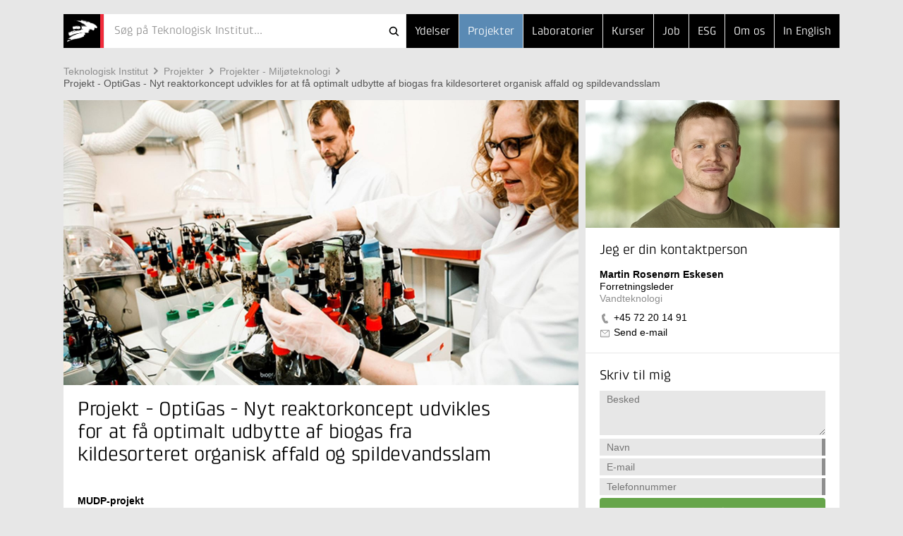

--- FILE ---
content_type: text/html; Charset=ISO-8859-1
request_url: https://www.teknologisk.dk/projekter/projekt-optigas-nyt-reaktorkoncept-udvikles-for-at-faa-optimalt-udbytte-af-biogas-fra-kildesorteret-organisk-affald-og-spildevandsslam/36948
body_size: 6631
content:
<!doctype html>
<!--[if lt IE 7]><html class="no-js lt-ie9 lt-ie8 lt-ie7" lang="> <![endif]-->
<!--[if IE 7]><html class="no-js lt-ie9 lt-ie8" lang="> <![endif]-->
<!--[if IE 8]><html class="no-js lt-ie9" lang="> <![endif]-->
<!--[if gt IE 8]><html class="no-js" lang="><![endif]--><head>
<script id="CookieConsent" type="text/javascript" data-culture="da" src="//policy.app.cookieinformation.com/uc.js" data-gcm-version="2.0"></script>
<script>window.addEventListener('CookieInformationConsentGiven', function(event) {if (CookieInformation.getConsentGivenFor('cookie_cat_marketing')) {(function(w,d,s,l,i){w[l]=w[l]||[];w[l].push({'gtm.start':new Date().getTime(),event:'gtm.js'});var f=d.getElementsByTagName(s)[0],j=d.createElement(s),dl=l!='dataLayer'?'&l='+l:'';j.async=true;j.src='//www.googletagmanager.com/gtm.js?id='+i+dl;f.parentNode.insertBefore(j,f);})(window,document,'script','dataLayer','GTM-5KRBKZQ9')}});</script><meta http-equiv="X-UA-Compatible" content="IE=edge,chrome=1"/>
<meta name="viewport" content="width=device-width, initial-scale=1"/>
<link rel="apple-touch-icon" sizes="114x114" href="/_/images/131/logos/touch-icon-114x114.png"/>
<link rel="apple-touch-icon" sizes="72x72" href="/_/images/131/logos/touch-icon-72x72.png"/>
<link rel="apple-touch-icon" href="/_/images/131/logos/touch-icon-iphone.png"/>
<link rel="shortcut icon" type="image/x-icon" href="/_/images/131/logos/favicon.ico"/>
<title>Projekt - OptiGas - Nyt reaktorkoncept udvikles for at få optimalt udbytte af biogas fra kildesorteret organisk affald og spildevandsslam - Teknologisk Institut</title>
<meta http-equiv="Content-Type" content="text/html; charset=ISO-8859-1" />
<meta http-equiv="Content-Style-Type" content="text/css" />
<meta name="Title" content="Projekt - OptiGas - Nyt reaktorkoncept udvikles for at få optimalt udbytte af biogas fra kildesorteret organisk affald og spildevandsslam" />
<meta name="Date" content="2025-12-15" />
<meta name="Description" content="OptiGas &#8211; Reaktorkoncept til optimal udnyttelse af biopulp til biogas" />
<meta name="Keywords" content="biogas, Spildevand, slam, reaktor, spildevandsslam, biopulp, kildesorteret organisk affald, reaktorkoncept" />
<meta http-equiv="Content-Language" content="da" />
<meta property="og:url" content="https://www.teknologisk.dk/projekter/projekt-optigas-nyt-reaktorkoncept-udvikles-for-at-faa-optimalt-udbytte-af-biogas-fra-kildesorteret-organisk-affald-og-spildevandsslam/36948" />
<meta property="og:type" content="article" />
<meta property="og:title" content="Projekt - OptiGas - Nyt reaktorkoncept udvikles for at få optimalt udbytte af biogas fra kildesorteret organisk affald og spildevandsslam" />
<meta property="og:description" content="OptiGas &#8211; Reaktorkoncept til optimal udnyttelse af biopulp til biogas" />
<meta property="og:image" content="https://www.teknologisk.dk/_/media/68193" />
<link rel="canonical" href="https://www.teknologisk.dk/projekter/projekt-optigas-nyt-reaktorkoncept-udvikles-for-at-faa-optimalt-udbytte-af-biogas-fra-kildesorteret-organisk-affald-og-spildevandsslam/36948" />
<link rel="alternate" type="application/rss+xml" href="https://www.teknologisk.dk/rss.xml" title="Nyheder fra Teknologisk Institut" />
<link rel="stylesheet" type="text/css" href="/_/css/responsive/normalize.min.css" />
<link rel="stylesheet" type="text/css" href="/_/css/responsive/main.css?011" />
<link rel="stylesheet" type="text/css" href="/_/css/responsive/main_adds.css?007" />
<!--[if IE 8]><link rel="stylesheet" type="text/css" href="/_/css/responsive/ie8.css" /><![endif]-->	
<link rel="stylesheet" type="text/css" href="https://www.teknologisk.dk/projekter/style.css?build=34" />
<script src="//ajax.googleapis.com/ajax/libs/jquery/1.11.0/jquery.min.js"></script>
<script src="https://www.teknologisk.dk/e3.common.responsive.js"></script>
<script src="/_/js/responsive/vendor/jquery.ba-throttle-debounce.min.js"></script>
<script src="/_/js/responsive/vendor/jquery.touchwipe.min.js"></script>
<script src="/_/js/responsive/vendor/modernizr-2.8.3-respond-1.4.2.min.js"></script>
<script src="/_/js/responsive/main-ti.js?011"></script>
<script src="/_/js/responsive/main.js?v009"></script>
<script src="/_/js/responsive/main-min.js?v010"></script>
<script>var debugMode=0; var objectinfo = {objectid:36948,objectversion:1,objectpage:1,typeid:017,siteid:131,subsiteid:5,languageid:1,shortname:'Projekt - OptiGas - Nyt reaktorkoncept udvikles for at få optimalt udbytte af biogas fra kildesorteret organisk affald og spildevandsslam'};</script>
<script>document.trck.init();</script>
</head>
<body class="hide-bottom-warning default subsite5"><div class="header"><div class="container"><header><a href="https://www.teknologisk.dk/"><h2 id="iheader">Projekt - OptiGas - Nyt reaktorkoncept udvikles for at få optimalt udbytte af biogas fra kildesorteret organisk affald og spildevandsslam</h2></a><button class="menutoggle"><span class="bar"></span><span class="bar"></span><span class="bar"></span></button><nav><ul style="z-index:102;"><li><a href="https://www.teknologisk.dk/ydelser/">Ydelser</a></li><li class=" selected"><a href="https://www.teknologisk.dk/projekter/">Projekter</a></li><li><a href="https://www.teknologisk.dk/laboratorier/">Laboratorier</a></li><li><a href="https://www.teknologisk.dk/kurser/">Kurser</a></li><li class="md-dropdown"><a>...</a><ul><li><a href="/job">Job</a></li><li class="esg"><a href="/esg">ESG</a></li><li><a href="https://www.teknologisk.dk/om">Om os</a></li><li><a href="https://www.dti.dk/">In English</a></li></ul></li></ul></nav><div><form class="search-bar" id="cms.searchform" method="get" action="https://teknologisk.dk/"><input type="hidden" name="cms.cmd" value="query" /><input type="hidden" name="cms.key" /><input type="hidden" name="cms.searchtype" value="responsive" /><button  type="submit">Søg</button><button id="searchclosebutton" onclick="resetSearch()" type="reset">Cancel</button><div class="spinner-container"><div class="spinner small"></div></div><div id="searcharea" onclick="cmstrapFocus()"><div id="searchicons"><img id="searchanimation" style="display:none;height:0px;width:0px;overflow:hidden" src="/_/images/gui/icon.search.animation.gif" alt="teknologiskinstitut" /></div><input id="searchfield" value="" name="cms.query" type="text"  placeholder="Søg på Teknologisk Institut..."  autocomplete="off" onkeypress="return trapEnter()"/></div></form><script type="text/javascript">$(function () {initSearch('https://www.teknologisk.dk//','/_/ws/CMSService.ashx',3,131,null,'tek',1,'Søg på Teknologisk Institut...')});
</script></div></header></div></div><div class="container search-result">
	<div id="resultPane" class="bg-white">
		<div id="resultPaneInner" class="row">
			<div id="queryTags" class="sm-col2 md-col5 md-col-push-right lg-col4 lg-col-push-right"></div>
			<div id="queryResults" class="sm-col2 md-col7 lg-col8"></div>
		</div>
	</div>
</div><div class="container"><div class="row"><div class="sm-col2 md-col12 lg-col12"><a class="support-toggle foldout-toggle xsm-col-only sm-col-only" data-foldout-selector="#mobile-contact-foldout">Kontakt</a><ol class="breadcrumb clearfix"><li><a href="https://www.teknologisk.dk/">Teknologisk&#160;Institut</a></li><li><a href="https://www.teknologisk.dk/projekter/">Projekter</a></li><li><a href="https://www.teknologisk.dk/projekter/projekter-miljoeteknologi/25233">Projekter&#160;-&#160;Miljøteknologi</a></li><li><a href="https://www.teknologisk.dk/projekter/projekt-optigas-nyt-reaktorkoncept-udvikles-for-at-faa-optimalt-udbytte-af-biogas-fra-kildesorteret-organisk-affald-og-spildevandsslam/36948" class="selected">Projekt&#160;-&#160;OptiGas&#160;-&#160;Nyt&#160;reaktorkoncept&#160;udvikles&#160;for&#160;at&#160;få&#160;optimalt&#160;udbytte&#160;af&#160;biogas&#160;fra&#160;kildesorteret&#160;organisk&#160;affald&#160;og&#160;spildevandsslam</a></li></ol></div></div><div class="row"><div class="sm-col2 md-col12 lg-col12 xsm-col-only sm-col-only"><script type="text/javascript">window.dataLayer = window.dataLayer || [];window.dataLayer.push({ auth: null });window.dataLayer.push({event: 'center_identified',center: 'Vandteknologi',center_id: 'c024',});</script><div id="mobile-contact-foldout" class="foldout article"><div class="foldout-animate-height"><div><div><img class="img lazy-img"  data-src="/_/cms.net/helpers/getmedia.ashx?src=employee&r=portrait&q=100&w=360&h=181&employeeid=MRE" alt="Martin Rosenørn Eskesen" /></div></div><div class="bg-white item"><div class="padding"><h4>Jeg er din kontaktperson</h4><ul class="vcard"><li class="fn">Martin Rosenørn Eskesen</li><li class="title">Forretningsleder</li><li class="org organization-unit">Vandteknologi</li><li class="type-tel"><a href="tel://+45&#160;72&#160;20&#160;14&#160;91" class="tel">+45&#160;72&#160;20&#160;14&#160;91</a></li><li class="type-email"><a href="#" class="track-email-sidebar" data-mlink="le/ltjhpmpolfuAfsn">Send e-mail</a></li></ul></div></div><div class="bg-white item padding message"><h4>Skriv til mig</h4><script type="text/javascript">var cfHandlertoppane=new contactFormHandler('6947','toppane','Martin Rosenørn Eskesen','da',{ga:{goal:'contact',parameters:'form MRE'}});</script><form id="toppane"><textarea name="mailbody"  placeholder="Besked"></textarea><input autocomplete="off" name="name"  class="validate name required" data-oneofgroup-sel="" type="input" placeholder="Navn" data-validation=/^.{2,255}$/ data-error-sel=".error-message.name"/><div class="error-message name">Indtast venligst et validt navn</div><input autocomplete="off" name="email"  class="validate email required" data-oneofgroup-sel="emailorphone" type="email" placeholder="E-mail" data-validation=/^([\w-\.]+)@((\[[0-9]{1,3}\.[0-9]{1,3}\.[0-9]{1,3}\.)|(([\w-]+\.)+))([a-zA-Z]{2,4}|[0-9]{1,3})(\]?)$/ data-error-sel=".error-message.email"/><div class="error-message email">E-mailadressen er ikke korrekt udfyldt.</div><input autocomplete="off" name="phone"  class="validate phone required" data-oneofgroup-sel="emailorphone" type="input" placeholder="Telefonnummer" data-validation=/^.{2,255}$/ data-error-sel=".error-message.phone"/><div class="error-message phone">Eller dit telefonnummer</div><button data="toppane" class="btn btn-green send-form track-contact-sidebar">Send</button></form><div class="sending"><h5>Sender besked</h5></div><div class="done"><h5>Tak for din besked</h5></div><div class="error"><h5>Vi beklager</h5><p>På grund af en teknisk fejl kan din henvendelse desværre ikke modtages i øjeblikket. Du er velkommen til at skrive en mail til <a href="#" class="track-email-sidebar" data-mlink="le/ltjhpmpolfuAfsn">Send e-mail</a> eller ringe til +45&#160;72&#160;20&#160;14&#160;91.</p></div></div></div></div></div></div></div></div></div><div class="container article"><div class="row"><div class="sm-col2 md-col7 lg-col8"><article class="main clearfix"><header class="articleTop"><div id="posterimage"><img src="/_/media/68193&amp;w=1460&amp;h=808&amp;r=cover&_filename=68193_Nomigas.jpg" alt="Nomigas" /></div><div class="tools"></div><h1>Projekt - OptiGas - Nyt reaktorkoncept udvikles for at få optimalt udbytte af biogas fra kildesorteret organisk affald og spildevandsslam</h1></header><section class="padding"><div><p><strong>MUDP-projekt</strong></p><p><em>Projektstart januar 2015. Forventet afslutning september 2017.</em></p><p>Der er stor opmærksomhed omkring bedre udnyttelse af ressourcer, både i Danmark og internationalt. Opmærksomheden retter sig specielt mod målsætninger om øget genanvendelse af affald, mindre forbrænding og øget genanvendelse af ressourcer. For at implementere en større andel af det kildesorterede organiske affald i slambaserede biogasanlæg designes et nyt reaktorkoncept - OptiGas. Målet er at opnå en bedre ressourceudnyttelse af biopulp og samtidig producere grøn energi.</p><p><strong>Design af nyt reaktorkoncept</strong></p><p>Reaktorkonceptet OptiGas vil blive udviklet og optimeret, således at de langsomt voksende metanogene mikroorganismer får optimale vækstbetingelser. OptiGas-konceptet vil tillade såvel separat udrådning som samudrådning med spildevandsslam. Desuden udformes konceptet som et kompakt add-on-system, som nemt kan tilkobles eksisterende rådnetanke på renseanlæg, men som også kan drives særskilt. Der forventes stor efterspørgsel på kompakte anlæg i nær fremtid, hvorfor det koncept, der forventes udviklet, vurderes at have et stort forretningspotentiale.</p><p>Teknologisk Institut vil i projektet stå for:</p><ul><li>Procesoptimeringsforsøg i laboratoriemålestok for separat- og samudrådning</li><li>Karakterisering og kvalitet af pulpen før/efter udrådning</li><li>Karakterisering af bakteriesammensætning i reaktorerne med avancerede molekylærbiologiske metoder</li></ul><p><strong>Deltagere</strong></p><ul><li>Teknologisk Institut</li><li><a class="bodyLink" href="http://bio-aqua.dk/" title="Bio-Aqua" onclick="window.open(this.href); return false;" onkeypress="window.open(this.href); return false;">BIO-AQUA A/S</a></li><li><a class="bodyLink" href="http://www.komtek.dk/forside/" title="Komtek A/S" onclick="window.open(this.href); return false;" onkeypress="window.open(this.href); return false;">KomTek A/S</a></li><li><a class="bodyLink" href="http://www.biofos.dk/" title="Biofos - Danmarks største spildevandsselskab" onclick="window.open(this.href); return false;" onkeypress="window.open(this.href); return false;">BIOFOS A/S</a></li></ul></div></section><section class="newsletterPlugin_wait"></section><section class="related read-more padding 1"><div><h2>Andre dokumenter</h2><ul class="list"><li><a href="javascript:openKey('1.594965')">Spildevand</a></li><li><a href="javascript:openKey('1.1481916')">PFAS i renseanlæg: Hvordan fordeles det - og kan vi styre det?</a></li><li><a href="javascript:openKey('1.1518530')">Biogas</a></li><li><a href="javascript:openKey('1.1553146')">Bionedbrydeligt flokkuleringsmiddel skal begrænse udledningen af uønsket kemi til marker og vandløb</a></li><li><a href="javascript:openKey('1.1553150')">Sporstofanalyse afslører, hvornår det er tid til bundtømning</a></li></ul></div></section><section class="related other-docs padding clearfix"><div class="subpane left"><h2>Læs mere</h2><ul class="list"><li><a href="https://www.teknologisk.dk/projekter/projekt-gasbooster-oeget-gasudbytte-gennem-effektiv-separation/36216">Projekt - Gasbooster - Øget gasudbytte gennem effektiv separation</a></li>
<li><a href="https://www.teknologisk.dk/projekter/projekt-nomigas/35452">Projekt - Nomigas</a></li>
</ul></div></section></article></div><aside class="sm-col2 md-col5 lg-col4 md-col-push-right lg-col-push-right md-col-only lg-col-only"><div class="sm-pinable "><script type="text/javascript">window.dataLayer = window.dataLayer || [];window.dataLayer.push({ auth: null });window.dataLayer.push({event: 'center_identified',center: 'Vandteknologi',center_id: 'c024',});</script><div class="bg-white item"><div><img class="img lazy-img"  data-src="/_/cms.net/helpers/getmedia.ashx?src=employee&r=portrait&q=100&w=360&h=181&employeeid=MRE" alt="Martin Rosenørn Eskesen" /></div><div class="padding"><h4>Jeg er din kontaktperson</h4><ul class="vcard"><li class="fn">Martin Rosenørn Eskesen</li><li class="title">Forretningsleder</li><li class="org organization-unit">Vandteknologi</li><li class="type-tel"><a href="tel://+45&#160;72&#160;20&#160;14&#160;91" class="tel track-phone-sidebar">+45&#160;72&#160;20&#160;14&#160;91</a></li><li class="type-email"><a href="#" class="track-email-sidebar" data-mlink="le/ltjhpmpolfuAfsn">Send e-mail</a></li></ul></div></div><div class="bg-white item padding message"><h4>Skriv til mig</h4><script type="text/javascript">var cfHandlerrightpane=new contactFormHandler('6947','rightpane','Martin Rosenørn Eskesen','da',{ga:{goal:'contact',parameters:'form MRE'}});</script><form id="rightpane"><textarea name="mailbody"  placeholder="Besked"></textarea><input autocomplete="off" name="name"  class="validate name required" data-oneofgroup-sel="" type="input" placeholder="Navn" data-validation=/^.{2,255}$/ data-error-sel=".error-message.name"/><div class="error-message name">Indtast venligst et validt navn</div><input autocomplete="off" name="email"  class="validate email required" data-oneofgroup-sel="emailorphone" type="email" placeholder="E-mail" data-validation=/^([\w-\.]+)@((\[[0-9]{1,3}\.[0-9]{1,3}\.[0-9]{1,3}\.)|(([\w-]+\.)+))([a-zA-Z]{2,4}|[0-9]{1,3})(\]?)$/ data-error-sel=".error-message.email"/><div class="error-message email">E-mailadressen er ikke korrekt udfyldt.</div><input autocomplete="off" name="phone"  class="validate phone required" data-oneofgroup-sel="emailorphone" type="input" placeholder="Telefonnummer" data-validation=/^.{2,255}$/ data-error-sel=".error-message.phone"/><div class="error-message phone">Eller dit telefonnummer</div><button data="rightpane" class="btn btn-green send-form track-contact-sidebar">Send</button></form><div class="sending"><h5>Sender besked</h5></div><div class="done"><h5>Tak for din besked</h5></div><div class="error"><h5>Vi beklager</h5><p>På grund af en teknisk fejl kan din henvendelse desværre ikke modtages i øjeblikket. Du er velkommen til at skrive en mail til <a href="#" class="track-email-sidebar" data-mlink="le/ltjhpmpolfuAfsn">Send e-mail</a> eller ringe til +45&#160;72&#160;20&#160;14&#160;91.</p></div></div></div></div></div></aside></div></div><footer class="container bg-lightest"><div class="bg-grey"><div class="row"><div class="sm-col2 md-col4 lg-col4"><h6>Teknologisk Institut</h6></div></div><div class="row"><div class="sm-col2 md-col8 lg-col8 nomargin-top"><div class="row"><div class="sm-col1 md-col6 lg-col3 vcard">
	<div class="padding address nopadding-right">
		<ul>
			<li class="type-org org">Taastrup</li>
			<div class="adr">
				<li class="type-street-address street-address">Gregersensvej 1</li>
				<li>
					<span class="type-postal-code postal-code">2630</span>
					<span class="type-locality locality">Taastrup</span>
				</li>
				<li class="type-tel tel">Telefon 72 20 20 00</li>
				<!--li class="type-fax fax">Telefax 72 20 20 19</li-->
				<li class="type-email">
					<a href="#" data-mlink="le/ltjhpmpolfuApgoj">Send e-mail</a>
				</li>
			</div>
		</ul>
	</div>
</div><div class="sm-col1 md-col6 lg-col3 vcard">
	<div class="padding address nopadding-right">
		<ul>
			<li class="type-org org">Aarhus</li>
			<div class="adr">
				<li class="type-street-address street-address">Kongsvang Allé 29</li>
				<li>
					<span class="type-postal-code postal-code">8000</span>
					<span class="type-locality locality">Aarhus C</span>
				</li>
				<li class="type-tel tel">Telefon 72 20 20 00</li>
				<li class="type-email">
					<a href="#" data-mlink="le/ltjhpmpolfuApgoj">Send e-mail</a>
				</li>
			</div>
		</ul>
	</div>
</div><div class="sm-col1 md-col6 lg-col3 vcard">
	<div class="padding address nopadding-right">
		<ul>
			<li class="type-org org">Odense</li>
			<div class="adr">
				<li class="type-street-address street-address">Forskerparken 10</li>
				<li>
					<span class="type-postal-code postal-code">5230</span>
					<span class="type-locality locality">Odense M</span>
				</li>
				<li class="type-tel tel">Telefon 72 20 20 00</li>
				<li class="type-email">
					<a href="#" data-mlink="le/ltjhpmpolfuApgoj">Send e-mail</a>
				</li>
			</div>
		</ul>
	</div>
</div><div class="sm-col1 md-col6 lg-col3 vcard">
	<div class="padding address nopadding-right">
		<ul>
			<li class="type-org org">Kursusadministration</li>
			<div class="adr">
				<li class="type-street-address street-address">Gregersensvej 8</li>
				<li>
					<span class="type-postal-code postal-code">2630</span>
					<span class="type-locality locality">Taastrup</span>
				</li>
				<li class="type-tel tel">Telefon 72 20 30 00</li>
				<li class="type-email">
					<a href="#" data-mlink="le/ltjhpmpolfuAsftsvl">Send e-mail</a>
				</li>
			</div>
		</ul>
	</div>
</div></div></div><div class="sm-col-break"></div><div class="sm-col1 md-col4 lg-col2"><div class="padding nopadding-right md-col-nopadding-bottom"><ul><li><a href="https://www.teknologisk.dk/vejviser">Vejviser</a></li><li><a href="https://www.teknologisk.dk/kontakt">Flere kontaktoplysninger</a></li><li><a href="https://www.teknologisk.dk/stamoplysninger">Stamoplysninger</a></li><li><a href="https://www.teknologisk.dk/medarbejdere">Søg medarbejdere</a></li><li><a target="_blank" href="https://whistleblowersoftware.com/secure/Teknologisk-Institut">Whistleblowerordning</a></li></ul></div></div><div class="sm-col1 md-col4 lg-col2"><div class="padding nopadding-right"><ul><li><a href="https://www.teknologisk.dk/hvem">Hvem er vi</a></li><li><a href="https://www.teknologisk.dk/organisation">Organisation</a></li><li><a href="https://www.teknologisk.dk/job">Job og Karriere</a></li><li><a href="https://www.teknologisk.dk/presse">Presse</a></li><li><a href="https://www.teknologisk.dk/privatliv">Persondatapolitik</a></li></ul></div></div></div></div></footer></body></html>

--- FILE ---
content_type: image/svg+xml
request_url: https://www.teknologisk.dk/_/css/img/icon-arrow-small-grey.svg
body_size: 339
content:
<?xml version="1.0" encoding="utf-8"?>
<!-- Generator: Adobe Illustrator 18.1.1, SVG Export Plug-In . SVG Version: 6.00 Build 0)  -->
<svg version="1.1" id="Lag_1" xmlns="http://www.w3.org/2000/svg" xmlns:xlink="http://www.w3.org/1999/xlink" x="0px" y="0px"
	 viewBox="0 0 7.6 11.2" width="7.6" height="11.2" enable-background="new 0 0 7.6 11.2" xml:space="preserve">
<path fill-rule="evenodd" clip-rule="evenodd" fill="#8e8e8e" d="M4.2,5.6L0.6,2L2,0.6L7,5.6L2,10.7L0.6,9.3L4.2,5.6z"/>
</svg>


--- FILE ---
content_type: image/svg+xml
request_url: https://www.teknologisk.dk/_/css/img/icon-arrow-small-white.svg
body_size: 317
content:
<?xml version="1.0" encoding="utf-8"?>
<!-- Generator: Adobe Illustrator 18.1.1, SVG Export Plug-In . SVG Version: 6.00 Build 0)  -->
<svg version="1.1" id="Lag_1" xmlns="http://www.w3.org/2000/svg" xmlns:xlink="http://www.w3.org/1999/xlink" x="0px" y="0px"
	 viewBox="0 0 7.6 11.2" width="7.6" height="11.2" enable-background="new 0 0 7.6 11.2" xml:space="preserve">
<path fill-rule="evenodd" clip-rule="evenodd" fill="#FFFFFF" d="M4.2,5.6L0.6,2L2,0.6L7,5.6L2,10.7L0.6,9.3L4.2,5.6z"/>
</svg>


--- FILE ---
content_type: image/svg+xml
request_url: https://www.teknologisk.dk/_/css/img/logo-ti-black.svg
body_size: 3004
content:
<?xml version="1.0" encoding="utf-8"?>
<!-- Generator: Adobe Illustrator 18.1.1, SVG Export Plug-In . SVG Version: 6.00 Build 0)  -->
<svg version="1.1" id="Layer_1" xmlns="http://www.w3.org/2000/svg" xmlns:xlink="http://www.w3.org/1999/xlink" x="0px" y="0px"
	 viewBox="0 0 76.4 17.3" width="76.4" height="17.3" enable-background="new 0 0 76.4 17.3" xml:space="preserve">
<polygon points="0,0.2 0,1.4 2,1.4 2,6.5 3.6,6.5 3.6,1.4 5.7,1.4 5.7,0.2 "/>
<polygon points="11.8,5.3 11.8,6.5 7.3,6.5 7.3,0.2 11.6,0.2 11.6,1.4 8.9,1.4 8.9,2.6 11.2,2.6 11.2,3.8 8.9,3.8 8.9,5.3 "/>
<polygon points="13.8,6.5 13.8,0.2 15.4,0.2 15.4,2.9 18.3,0.1 19.6,0.6 16.7,3.2 20.1,6 18.7,6.7 15.4,3.6 15.4,6.5 "/>
<polygon points="22.9,2.3 22.9,6.5 21.3,6.5 21.3,0.2 22.9,0.2 26,4.4 26,0.2 27.6,0.2 27.6,6.5 26,6.5 "/>
<g>
	<path d="M36.2,3.3c0,1.7-1.3,3.3-3.4,3.3c-2.1,0-3.4-1.7-3.4-3.3c0-1.7,1.3-3.3,3.4-3.3C34.9,0,36.2,1.7,36.2,3.3 M32.8,5.5
		c1.3,0,1.8-1.1,1.8-2.1S34,1.2,32.8,1.2c-1.3,0-1.8,1-1.8,2.1S31.5,5.5,32.8,5.5"/>
</g>
<polygon points="42.3,5.3 42.3,6.5 37.9,6.5 37.9,0.2 39.5,0.2 39.5,5.3 "/>
<g>
	<path d="M50.2,3.3c0,1.7-1.3,3.3-3.4,3.3c-2.1,0-3.4-1.7-3.4-3.3c0-1.7,1.3-3.3,3.4-3.3C48.9,0,50.2,1.7,50.2,3.3 M46.8,5.5
		c1.3,0,1.8-1.1,1.8-2.1S48,1.2,46.8,1.2c-1.3,0-1.8,1-1.8,2.1S45.5,5.5,46.8,5.5"/>
	<path d="M58,0.9l-1.1,0.9c-0.5-0.4-1-0.6-1.8-0.6c-1.3,0-2,1.2-1.9,2.2c0,1,0.7,2,1.9,2c0.6,0,0.9-0.1,1.3-0.4V3.3H58v2.3
		c-0.7,0.8-1.8,1.1-2.9,1.1c-2.1,0-3.5-1.6-3.6-3.2C51.4,1.7,52.9,0,55.1,0C56.3,0,57.1,0.2,58,0.9"/>
</g>
<rect x="59.9" y="0.2" width="1.6" height="6.4"/>
<g>
	<path d="M63.5,1.8c0-1,1.3-1.8,2.5-1.8c0.9,0,1.6,0.2,2.2,0.7l-1,0.9c-0.3-0.3-0.6-0.5-1.2-0.5c-0.5,0-0.9,0.3-0.9,0.6
		c0,0.4,0.4,0.5,0.9,0.7l0.5,0.2c1.2,0.5,1.9,0.9,1.9,2c0,1.1-1.2,2-2.7,2c-0.9,0-1.6-0.2-2.4-0.8l1.1-1c0.4,0.5,0.9,0.6,1.4,0.6
		c0.5,0,1-0.4,1-0.7c0-0.4-0.4-0.6-0.9-0.8l-0.5-0.2C64.3,3.2,63.5,2.9,63.5,1.8"/>
</g>
<polygon points="70.1,6.5 70.1,0.2 71.7,0.2 71.7,2.9 74.6,0.1 76,0.6 73.1,3.2 76.4,6 75,6.7 71.7,3.6 71.7,6.5 "/>
<rect x="2" y="10.8" fill="#9C9C9C" width="1" height="6.4"/>
<polygon fill="#9C9C9C" points="6.6,12.4 6.6,17.2 5.6,17.2 5.6,10.8 6.6,10.8 10.3,15.6 10.3,10.8 11.3,10.8 11.3,17.2 10.3,17.2 
	"/>
<g>
	<path fill="#9C9C9C" d="M13.5,12.3c0-0.9,1.1-1.6,2.3-1.6c0.7,0,1.4,0.2,1.8,0.6l-0.7,0.6c-0.3-0.3-0.7-0.5-1.2-0.5
		c-0.6,0-1.2,0.4-1.2,0.9c0,0.5,0.5,0.8,1.2,1.1l0.5,0.2c0.8,0.4,1.7,0.8,1.7,1.8c0,1-1,1.9-2.4,1.9c-1,0-1.7-0.4-2.1-0.8l0.8-0.6
		c0.3,0.5,0.9,0.7,1.5,0.7c0.7,0,1.2-0.5,1.2-1c0-0.5-0.4-0.8-1.2-1.1l-0.5-0.2C14.3,13.7,13.5,13.3,13.5,12.3"/>
</g>
<polygon fill="#9C9C9C" points="21.1,17.2 21.1,11.6 19.1,11.6 19.1,10.8 24.2,10.8 24.2,11.6 22.1,11.6 22.1,17.2 "/>
<rect x="26.1" y="10.8" fill="#9C9C9C" width="1" height="6.4"/>
<polygon fill="#9C9C9C" points="31.1,17.2 31.1,11.6 29,11.6 29,10.8 34.1,10.8 34.1,11.6 32.1,11.6 32.1,17.2 "/>
<g>
	<path fill="#9C9C9C" d="M41.5,14.5c0,1.6-1.1,2.8-2.9,2.8c-1.8,0-2.9-1.2-2.9-2.8v-3.7h1v3.7c0,1.2,0.7,2,1.9,2
		c1.2,0,1.9-0.8,1.9-2v-3.7h1V14.5z"/>
</g>
<polygon fill="#9C9C9C" points="45.2,17.2 45.2,11.6 43.2,11.6 43.2,10.8 48.3,10.8 48.3,11.6 46.2,11.6 46.2,17.2 "/>
</svg>


--- FILE ---
content_type: application/javascript
request_url: https://www.teknologisk.dk/_/js/responsive/main.js?v009
body_size: 10498
content:
/* CSS build 0009 */
/* Console Log fix */
if (!window.console){ console = {log: function() {}} };


$(function(){

	/* mobile menu */
	$('.header .menutoggle').on('click', function(e){
		e.preventDefault();
		rogerToggler(this, {
			"selector":				 '.header',
			"class":				 'show-nav-mobile'
		});
	});
	$('.header .md-dropdown, .header .dropdown').on('click', function(e){
		rogerToggler(this, {
			"class":				 'hover'
		});
	});
	
	/* toggles and tabs */
	$('body').on('click', '.foldout-toggle', function(e){	
		e.preventDefault();
		rogerToggler(this, {
			"selector":				 '.foldout',
			"class":				 'show-foldout',
			"htmldataconfigname":	 'foldout-selector'
		});
	});
	$('body').on('click', '.tab-select', function(e){	
		e.preventDefault();
		rogerTabs(this, {
			"selector":			 	 ".tabs",
			"class":				 "show-tab",
			"htmldataconfigname":	 "tab-selector"
		});
		rogerToggler(this, {
			"selector":			 ".foldout",
			"class":			 "show-foldout",
			"showonly":			 true
		});
		pinnableUpdate();
	});
	$('body').on('change', '.event-select', function(e){	
		e.preventDefault();
		rogerDropdownTabs(this, {
			"selector":			 ".programme-events",
			"class":			 "show-event"
		});
		rogerToggler(this, {
			"selector":			 ".foldout",
			"class":			 "show-foldout",
			"showonly":			 true
		});
		pinnableUpdate();
	});
	$('body').on('change', '.route-select', function(e){	
		e.preventDefault();
		rogerDropdownTabs(this, {
			"selector":			 ".route-description",
			"class":				 "show-route"
		});
	});
	
	
	/* pinned column */
	$('body').on('click', '.sm-pinable-toggle', function(e){
		e.preventDefault();
		rogerToggler(this, {
			"selector":				 ".sm-pinable",
			"class":				 "show-sm-pinable",
			"htmldataconfigname":	 "sm-pinable-selector"
		});
	});
	function pinnableUpdate() {
		var $pinel = $('.sm-pinable');
		
		if ($pinel.length == 0) return;

		var	$container = $($pinel.data('containersel')),
			$container = $container.length > 0 ? $container : $('aside'),
			$offsetel = $($pinel.data('offsetel')),
			$offsetel = $offsetel.length > 0 ? $offsetel : $('aside > .evaluation'),
			$heightel = $container.closest('.row').length > 0 ? $container.closest('.row') : $container,
			pinnedclass = 'pinned',
			evaloffset = ($offsetel.length == 0 || $offsetel.css('display') == "none") ? 0 : $offsetel.outerHeight() + parseInt($offsetel.css('margin-top'), 10) + parseInt($offsetel.css('margin-bottom'), 10),
			scrolltop = $(this).scrollTop(),
			cw = $container.width(),
			cl = $container.offset().left + parseInt($container.css('padding-left'), 10),
			ch = $heightel.height() - parseInt($container.css('margin-top'), 10) - parseInt($container.css('margin-bottom'), 10),
			ph = $pinel.height(),
			pmt = parseInt($pinel.css('margin-top'), 10),
			pmb = parseInt($pinel.css('margin-bottom'), 10),
			pinstart = $container.offset().top - pmt,
			pinend = pinstart + ch - pmb,
			smpinfullwidth = $pinel.hasClass('sm-pin-fullwidth') && $(window).width() <= 640;

		
		if (!smpinfullwidth && scrolltop > (pinstart + evaloffset) && scrolltop < (pinend - ph))
			$pinel.addClass(pinnedclass).css('width', cw + 'px').css('left', cl + 'px').css('top','')
		else if (!smpinfullwidth && scrolltop > (pinstart + evaloffset))
			$pinel.addClass(pinnedclass).css('width', cw + 'px').css('left', cl + 'px').css('top', (pinend - scrolltop - ph) + 'px')
		else
			$pinel.removeClass(pinnedclass).css('width','').css('left', '').css('top','');
	}
	
	
	/* slideshow */
	topCarrousselInit();

	slideshowInit();





	var formValidationOptions = {
		'fieldErrorEl': 		".error-message",
		'validateCl':			"validate",
		'requiredCl': 			"required",
		'validCl':				"valid",
		'invalidCl':			"invalid",
		'errorShowCl':			"show",
		'errorFieldFocusCl':	"focus"
	}


	/* input validation */
	$('body')
		.on('keypress', 'input.validate[data-validation-charpattern!=""][data-validation-charpattern]', function(e) {
			var inputChar = String.fromCharCode(e.which),
				regex =		createRexExFromStr( $(this).data('validation-charpattern') );
			if (e.which > 32 && !regex.test(inputChar))
				e.preventDefault();
		})
		.on('keyup', 'input.validate', function(e) {
			var o = formValidationOptions,
				fieldErrorEl = 	o.fieldErrorEl, // default if no data-error-sel is available
				validateCl = 	o.validateCl,
				reqCl = 		o.requiredCl,
				valCl = 		o.validCl,
				invalCl = 		o.invalidCl,
				errorShowCl = 	o.errorShowCl,
				errorFieldFocusCl = o.errorFieldFocusCl,
				regex = 		$(this).data('validation');

			if (regex == undefined)
				return false;

			var $form = 	$(this).closest('form'),
				$classel = 	($(this).data('class-element') === 'parent') ? $(this).parent() : $(this),
				$errorel = 	$($(this).data('error-sel')) || $(fieldErrorEl+'.'+$(this).attr('id')),
				$validel = 	$($(this).data('valid-sel')),
				oneofgroupsel = $(this).data('oneofgroup-sel'),
				$oneofgroupel = $form.find('[data-oneofgroup-sel="'+oneofgroupsel+'"]').not(this),
				regex =  	$(this).data('validation'),
				keyc = 		e.keyCode || e.which;

			var valid = validate($(this).val(), regex);

			if (valid) {
				$classel.addClass(valCl).removeClass(invalCl);
				$validel.addClass(valCl).removeClass(invalCl);
				$errorel.removeClass(errorShowCl);
			} else {
				$classel.removeClass(valCl).addClass(invalCl);
				$validel.removeClass(valCl).addClass(invalCl);
			}
			
			// Handle oneofgroup (elements can be grouped by adding a data-oneofgroup to each element with the same value)
			if (valid) {
				$oneofgroupel.each(function(i) {
					if ($(this).val().length < 1) {
						$(this).removeClass(reqCl);						
					}
				});
			} else {
				// only enable validation if none of the others are valid
				if ($oneofgroupel.filter('.'+valCl).length == 0)
					$form.find('[data-oneofgroup-sel="'+oneofgroupsel+'"]').addClass(reqCl)
				else
					$(this).removeClass(reqCl);
			}
			
			if (keyc == 9) {
				e.preventDefault();
				var dir = 0;
				if(e.shiftKey)
					dir = -1;
				var i = $form.find('input:input').index(this) + dir,
					last = $form.find('input:input').length,
					n = i >= last ? 0 
						: i <= 0 ? last
						: i;
				$form.find('input:input:eq(' + n + ')').focus();
			} 
		})
		.on('focus', 'input.validate', function(e) {
			var o = formValidationOptions,
				$t = 		$(this),
				type = 		$t.attr('type'),
				checkbox =	(type == "radio" || type == "checkbox"),
				$errorel = 	$($t.data('error-sel')) || $(o.fieldErrorEl+'.'+$t.attr('id'));
			
			if (!checkbox)
				$errorel.addClass(o.errorFieldFocusCl);
		})
		.on('blur', 'input.validate', function(e) {
			var o = formValidationOptions,
				$errorel = 	$($(this).data('error-sel')) || $(o.fieldErrorEl+'.'+$(this).attr('id'));
			$errorel.removeClass(o.errorFieldFocusCl);
			$(this).val( $.trim($(this).val()) );
		})
		.on('change', 'input.validate', function(e) {
			var o = formValidationOptions,
				fieldErrorEl = o.fieldErrorEl, // default if no data-error-sel is available
				valCl = o.validCl,
				invalCl = o.invalidCl,
				errorShowCl = o.errorShowCl,
				errorFieldFocusCl = o.errorFieldFocusCl,
				regex =  $(this).data('validation');

			var $t = 		$(this),
				type = 		$t.attr('type'),
				checkbox =	(type == "radio" || type == "checkbox"),
				$c = checkbox ? $('input:'+type+'[name="'+$t.attr('name')+'"]') : $t,
				$classel = 	($t.data('class-element') === 'parent') ? $t.parent() : $t;

			// No need to check if no regex, or it is valid
			if (regex == undefined && (!checkbox || !$c.hasClass(invalCl)))
				return false;
				
			var	$errorel = 	$($t.data('error-sel')) || $(fieldErrorEl+'.'+$t.attr('id')),
				$validel = 	$($t.data('valid-sel'));

			$(this).val( $.trim($t.val()) );

			var val =		$t.val(),
				valid = 	(checkbox && $('input:radio[name="'+$t.attr('name')+'"]:checked').length > 0) || (regex == "" && val != "") || validate(val, regex);

			if (!valid) {
				if (checkbox)
					$c.removeClass(valCl).addClass(invalCl);
				$classel.removeClass(valCl).addClass(invalCl);
				$validel.removeClass(valCl).addClass(invalCl);
			} else {
				if (checkbox)
					$c.addClass(valCl).removeClass(invalCl);
				$errorel.removeClass(errorShowCl);
				$validel.addClass(valCl).removeClass(invalCl);				
			}

			//validateFormOnScroll();
		});

	function validateFormOnScroll() {
		var $form = $('form.time-and-place-selected'), // .onscroll-validate-form
			$valelinsideel = $('.participants'),
			$valel = $('.not-validated'),
			valCl = 'valid',
			invalCl = 'invalid';
		
		if ($form.length <= 0 || $valel.length <= 0 || $valelinsideel.length <= 0)
			return false;
		
		var st = $(window).scrollTop(),
			wh = $(window).height(),
			sb = st + wh,
			et = $valel.offset().top;

		if (sb > et) {
			var validated = validateForm( $valelinsideel, false );
			if (validated)
				$form.addClass(valCl).removeClass(invalCl)
			else
				$form.removeClass(valCl).addClass(invalCl);
		}
	}


	/*$('.send-form').on('click', function(e) {
		e.preventDefault();
		if (validateForm( $(this).closest('form') )) {
			var $el = $(this).closest('.newsletter');
			if ($el.length <= 0)
				$el = $(this).closest('.message');
			$el.addClass('sending');
			
			setTimeout(function(){
				$el.removeClass('sending').addClass(Math.random() < 0.5 ? 'done' : 'error');
				setTimeout(function(){
					$el.removeClass('done').removeClass('error');
				}, 5000);
			}, 2000);
		};
	});*/



	/* iOS fix for resetting zoom on input fields */
	$('body').on('focus blur', 'input, select, textarea', function(e) {
		$('meta[name=viewport]').attr('content', 'width=device-width,initial-scale=1,maximum-scale=' + (e.type == 'blur' ? 10 : 1));
	});




	/* Frontpage presentation mode */
	if (window.location.hash == "#presentation") {
		$('body').addClass('presentation-mode');
		$(".top-warning").hide();
		// set up page refresh at 02 AM
		var td = new Date();
		td.setDate(td.getDate()+1);
		td.setHours(2);
		td.setMinutes(0);
		var msToRefresh = td - new Date();
		
		var	pRefresh = setTimeout(function(){
				var h = window.location.href.replace(/[?&]cb=([^&#]+)/g, ""), // Remove old cb parameter
					sep = h.indexOf("?") > 0 ? "&" : "?",
					hArr = h.split("#"),
					r = hArr[0] + sep + "cb="+Math.round(Math.random()*100000) + "#" + hArr[1];
				window.location.href = r;
			}, msToRefresh);
	}
		
	slideshow.options.autoplayWaitMs = _r.getURLParameter("autoplayWaitMs") || 12000;




	/* lazyload images */
	lazyLoadImages(lazyloadOpt);


	function onScroll() {
		lazyLoadImages(lazyloadOpt);
		//validateFormOnScroll();
	}
	$(window).scroll( $.throttle(
			250, onScroll
		)
	);

	$(window).scroll(function(){
		pinnableUpdate();
	});
	$(window).resize(function(){
		pinnableUpdate();
		topCarrousselWinResize();
		onScroll();
	});



	/* mousemove frontpage */
	var mouseMoveCl = 'mouse-is-passive',
		mouseMoveLongCl = 'mouse-is-really-passive',
		mouseMoveMS = 4000,
		mouseMoveFirstMS = 1000,
		mouseMoveLongMS = 16000,
		mouseMoveLongFirstMS = 16000;
	function setMouseMoveClass() {
		return false;
		$('body').addClass(mouseMoveCl);
	}
	function setMouseMoveLongClass() {
		return false;
		$('body').addClass(mouseMoveLongCl);
		$(".top-warning").hide();
	}
	var mousemoveTimer, mousemoveLongTimer;
	if ($('body').hasClass('front')) {
		mousemoveTimer = setTimeout(setMouseMoveClass, mouseMoveFirstMS);
		mousemoveLongTimer = setTimeout(setMouseMoveLongClass, mouseMoveLongFirstMS);
		$(document).mousemove(function(e) {
			$('body').removeClass(mouseMoveCl).removeClass(mouseMoveLongCl);
			clearTimeout(mousemoveTimer);
			mousemoveTimer = setTimeout(setMouseMoveClass, mouseMoveMS);
			clearTimeout(mousemoveLongTimer);
			mousemoveLongTimer = setTimeout(setMouseMoveLongClass, mouseMoveLongMS);
			if (readCookie('cookie') != 'true') $(".top-warning").show();
		});
	}


	/* insert videos */
	loadVideo('.video-insert-at-pageload', {'loop':true});


	/* userlike integration */
	$('#mobile-contact-foldout a.chat').click(function(){
		userlikeStartChat();
	});


	/* social sharing */
	$('.social_share')
		.on('click', 'a', function(e) {
			_r.social.click(e,this);
		})
		.find('.count')
			.each(function(i) {
				_r.social.getcount(this);
			});


	/* object fit ie support */
	if (typeof objectFitImages === "function")
		objectFitImages();
});



function elementOrParentIsFixed(element) {
	var $element = $(element),
		$checkElements = $element.add($element.parents()),
		isFixed = false;
	$checkElements.each(function(){
		if ($(this).css("position") === "fixed") {
			isFixed = true;
			return;
		}
	});
	return isFixed;
}

function elementOrParentIsHidden(element) {
	var $element = $(element),
		$checkElements = $element.add($element.parents()),
		isHidden = $(this).is(":hidden"); // Checks if it consumes spaces in the doc
	if (isHidden) return true;
	// But we should also check if it hidden by opacity or visibility
	$checkElements.each(function(){
		if ($(this).css("visibility") === "hidden" || $(this).css("opacity") === 0) {
			isHidden = true;
			return;
		}
	});
	return isHidden;
}




function loadVideo(selector, options) {
	var o = options || {"hidecontrols": true, "loop": true, "iosinline": true},
		service = o.service || "youtube",
		$v = $(selector),
		vId = $v.data("video-id") || "";

	if ($v.length < 1) return;

	_r.insertVideo($v, vId, service, options );
}
function removeVideo(selector) {
	$(selector).html('');
}





var _r = _r || {};

_r.urlEncodeIfNecessary = function(s) {
	var regex = /[\\\"<>\;]/;
	var hasBadChars = regex.exec(s) != null;
	return hasBadChars && typeof encodeURIComponent != UNDEF ? encodeURIComponent(s) : s;
}

_r.getURLParameter = function(sParam) {
	var sPageURL = window.location.search.substring(1);
	var sURLVariables = sPageURL.split('&');
	for (var i = 0; i < sURLVariables.length; i++){
		var sParameterName = sURLVariables[i].split('=');
		if (sParameterName[0] == sParam)
			return _r.urlEncodeIfNecessary(sParameterName[1]);
	}
}



_r.insertVideo = function(selOrElement, videoId, videoService, options) {
	var o = options || {},
		sel = selOrElement || o["selector"] || ".video-container",
		vs = videoService || o["videoService"] || "youtube",
		html = "";

	if (vs == "youtube") {
		html = '<iframe src="https://www.youtube.com/embed/';
		html += videoId + '?';
		html += (o["autoplay"] == undefined || o["autoplay"] == true) ? 'autoplay=1&' : '';
		html += (o["loop"] != undefined || o["loop"] == false) ? 'loop=1&playlist='+videoId+'&' : '';
		html += (o["mute"] != undefined || o["mute"] == false) ? 'mute=1&' : '';
		html += (o["hideextras"] == undefined || o["hideextras"] == true) ? 'rel=0&showinfo=0&' : '';
		html += (o["hidecontrols"] != undefined || o["hidecontrols"] == false) ? 'controls=0&modestbranding=1&' : '';
		html += (o["iosinline"] == undefined || o["iosinline"] == true) ? 'playsinline=1&' : '';
		html += '" frameborder="0" webkitallowfullscreen mozallowfullscreen allowfullscreen></iframe>';
	}
	if (vs == "vimeo") {
		html = '<iframe src="https://player.vimeo.com/video/';
		html += videoId + '?';
		html += '" frameborder="0" webkitallowfullscreen mozallowfullscreen allowfullscreen></iframe>';
	}

	$(sel).html(html);
}





_r.openWindow = function(url, width, height) {
	var width = width || 580,
		height = height || 400;
	window.open(url,'targetWindow','toolbar=no,location=no,status=no,menubar=no,scrollbars=yes,resizable=no,width='+width+',height='+height);
}
_r.getEvalValue = function(valEvalStr, obj, property) {
	var propStr = (property != undefined) ? 'obj["'+property+'"]' : 'obj',
		propStr = (obj instanceof Array) ? propStr : propStr+'.',
		evalStrWithPropStr = (valEvalStr != undefined) ? valEvalStr.replace(/\[([^\d])([^\.\[\]]*)(\.|\[|\])/g, "["+propStr + "$1$2$3") : valEvalStr;
	if (typeof obj == 'object' && evalStrWithPropStr.length > 0 && obj.length == undefined)
		return undefined;
	return eval(propStr+evalStrWithPropStr);
}
_r.findNestedObjectAndGetEvalValue = function(obj, idStr, idVal, valEvalStr) {
	var result = null;
	if(idStr == undefined && idVal == undefined) {
		// Nothing to find, so we must be able to get the value straight from the valEvalStr
		return _r.getEvalValue(valEvalStr, obj);
	} else if (obj instanceof Array) {
		for (var i = 0; i < obj.length; i++) {
			result = _r.findNestedObjectAndGetEvalValue(obj[i], idStr, idVal, valEvalStr);
			if (result != undefined)
				return result;
		}
	} else {
		for (var prop in obj) {
			//console.log(prop + ': ' + obj[prop]);
			if (prop == idStr && obj[prop] == idVal) {
				// Found object with matching name and value, so we will use the parent object as base for the eval string
				var result = _r.getEvalValue(valEvalStr, obj); //eval("obj."+valEvalStr);
				if(result != undefined) {
					return result;
				}
			} else if (prop == idStr && idVal == undefined && obj[prop] instanceof Object) {
				// Only the object name matched... and we don't have an idVal to match... so we will use the matching object as base for the eval string
				var result = _r.getEvalValue(valEvalStr, obj, prop); //eval("obj[prop]."+valEvalStr);
				if(result != undefined) {
					return result;
				} else {
					// We couldn't get a correct value from the valEvalStr, so let's iterate through the object instead
					result = _r.findNestedObjectAndGetEvalValue(obj[prop], idStr, idVal, valEvalStr);
					if (result != undefined)
						return result;
				}
			} else if (idStr == undefined && obj[prop] == idVal) {
				// Only the idVal matched... and we don't have an idStr to match...
				var result = _r.getEvalValue(valEvalStr, obj); //eval("obj[prop]."+valEvalStr);
				if(result != undefined) {
					return result;
				}
			} else if (obj[prop] instanceof Object || obj[prop] instanceof Array) {
				// It's an object or an array, so let's iterate it...
				result = _r.findNestedObjectAndGetEvalValue(obj[prop], idStr, idVal, valEvalStr);
				if (result != undefined)
					return result;
			}
		}
	}
	return result;
}



_r.social = _r.social || {};

_r.social.defaultConfig = {
	"facebook" : {
		"share" : {
			"url" : "https://www.facebook.com/sharer/sharer.php?u={{url}}"
		}
	},
	"twitter" : {
		"share" : {
			"url" : "https://twitter.com/intent/tweet?text={{message}}{{url}}",
			"vars" : {
				"message": "Se dette link: "
			}
		}
	},
	"linkedin" : {
		"share" : {
			"url" : "https://www.linkedin.com/shareArticle?mini=true&source=TeknologiskInstitut&url={{url}}"
		}
	}
}

_r.social.click = function(clickevent, _element) {
	var $t = $(_element),
		ssm = $t.data('social') || "undefined",
		sty = $t.data('type') || "share",
		ban = $t.data('analytics') == "true",
		purl = $t.data('url') || document.location.href;

	switch(sty) {
		case "share":
			_r.social.share(_element, purl, ssm, sty, ban);
	}
}
_r.social.getcount = function(_element) {
	var $t = $(_element),
		ssm = $t.data('social') || "undefined",
		sty = $t.data('type') || "share",
		shw = Number($t.data('show-parent-more-than') || -1),
		purl = $t.data('url') || document.location.href,
		statsobj = _r.social.defaultConfig[ssm][sty]['stats'] || {},
		statsurl = statsobj['url'] || "",
		statsdatatype = statsobj['dataType'] || "jsonp",
		statsFindKey = statsobj['jsonFindKey'] || undefined,
		statsFindVal = statsobj['jsonFindVal'] || undefined,
		statsValPath = statsobj['jsonValPath'] || undefined;

	statsurl = statsurl.replace("{{url}}", encodeURI(purl));
	
	var jqxhr = $.ajax({
			dataType: statsdatatype,
			url: statsurl
		})
		.done(function(data) {
			var val = _r.findNestedObjectAndGetEvalValue(data, statsFindKey, statsFindVal, statsValPath);
			$t.text(val);
			if (val > shw)
				$t.parent().show();
		})
		.fail(function(jqxhr, error) {
			console.log("Social count error: "+error);
		});
}
_r.social.share = function(_element, pageurl, socialmedia, type, analytics) {
	var url = _r.social.defaultConfig[socialmedia][type]['url'] || "",
		vars = _r.social.defaultConfig[socialmedia][type]['vars'] || {};
	
	$.each(vars, function(key, val){
		url = url.replace("{{"+key+"}}", encodeURI(val));
	});
	url = url.replace("{{url}}", encodeURI(pageurl));
	_r.openWindow(url);
}



_r.analytics  = _r.analytics || {};

_r.analytics.createFakePathFromPagePath = function(pathName) {
	return location.pathname.substr(0, location.pathname.indexOf("."));
}
_r.analytics.options = _r.analytics.options || {
	"defaultType": 				"pageview",
	"defaultEventCategory": 	"pagenavigation",
	"pageviewPath": 			_r.analytics.createFakePathFromPagePath(window.location.pathname)
};

_r.analytics.track = function(sView, sEventCategory, sEventAction, sViewType) {
	var o = _r.analytics.options,
		et = sEventCategory !== undefined && sEventCategory != "" ? "event" : sViewType || o.defaultType,
		ec = sEventCategory || o.defaultEventCategory,
		ea = sEventAction || 'click',
		uga = ga.hasOwnProperty('loaded') && ga.loaded === true,
		oga = _gaq !== undefined;

	switch (et) {
		case "event":
			if (uga)
				ga('send', 'event', { 'eventCategory': ec, 'eventAction': ea, 'eventLabel': sView })
			else if (oga)
				_gaq.push(['_trackEvent', ec, sView ]);
			break;
		case "pageview":
			if (uga)
				ga('send', 'pageview', o.pageviewPath + '/' + sView )
			else if (oga)
				_gaq.push(['_trackPageview', o.pageviewPath + '/' + sView ]);
			break;
	}
}


// Roger scrollto
_r.scroll = _r.scroll || {};

_r.scroll.toElement = function( $el, anim_ms, offset_px, callback ) {
	var wh = $(window).height(),
		anim_ms = anim_ms || 1000,
		callback = typeof callback !== "function" && typeof offset_px === "function" ? offset_px : callback,
		offset_px = typeof offset_px === "number" ? offset_px : Math.floor(wh/4);
	_r.scroll.toPageY($el.offset().top - offset_px, anim_ms, callback);
}
_r.scroll.toPageY = function( pageY, anim_ms, callback ) {
	var anim_ms = anim_ms || 1000;
	$('html, body').animate({
        scrollTop: pageY
    }, anim_ms, callback);
}



// Roger toggler

function rogerToggler(element, options) {
	var $el = $(element),
		togglesel = options["selector"] || '.toggler',
		togglecl = options["class"] || 'show-toggler',
		toggledatasel = options["htmldataconfigname"] || 'toggler-selector',
		toggledatarelsel = options["htmldataconfigrelname"] || 'toggler-relselector',
		showonly = options["showonly"] || $el.data("showonly") || false,
		hideonly = options["hideonly"] || $el.data("hideonly") || false,
		show = $el.toggleClass(togglecl).hasClass(togglecl),
		$tgl = $el.closest(togglesel),
		$sel = $($el.data(toggledatasel)).length
				? $($el.data(toggledatasel))
				: $tgl.length <= 0
					? $el
					: $($tgl.find($el.data(toggledatarelsel))).length
						? $tgl.add($tgl.find($el.data(toggledatarelsel)))
						: $tgl;
	if (show && !hideonly)
		$sel.addClass(togglecl)
	else if (!showonly)
		$sel.removeClass(togglecl);
}

// Roger tabs

function rogerTabs(element, options) {
	var $el = $(element),
		tabsel = options["selector"] || '.tabs',
		tabcl = options["class"] || 'show-tab',
		tabdatasel = options["htmldataconfigname"] || 'tab-selector',
		$root = $el.closest(tabsel).length
				? $el.closest(tabsel)
				: $el,
		$sel = $($el.data(tabdatasel)).length
				? $($el.data(tabdatasel))
				: $el;
	$root.find('.'+tabcl).removeClass(tabcl);
	$sel.addClass(tabcl);
	$el.addClass(tabcl);
}

// Roger dropdown tabs

function rogerDropdownTabs(element, options) {
	var tabsel = options["selector"] || '.tabs',
		tabcl = options["class"] || 'show-tab',
		$root = $(element).closest(tabsel).length
				? $(element).closest(tabsel)
				: $(element).parent(),
		$sel = $($(element).val()).length
				? $($(element).val())
				: $root;
	$root.find('.'+tabcl).removeClass(tabcl);
	$sel.addClass(tabcl);
}



/* top carroussel */

function topCarrousselWinResize() {
	var $tc = $(".top-carroussel"),
		portraitclass = "portrait",
		tcminh = undefined,
		tcmaxh = undefined,
		tcbesth = undefined;

	if ($tc.length > 0) {
		var srcimgw = 1920,
			srcimgh = 1280,
			tcw = $tc.width(),
			tch = $tc.height(),
			smallcolbol = (tcw < 640),
			frontpagebol = true,
			tcminh = tcminh || 0,
			tcmaxh = tcmaxh || tch,
			timgml = -timgw/2,
			tcbesth = tcbesth || tch,
			tch =  Math.max(Math.min(tcbesth, tcmaxh), tcminh),
			srcimgr = srcimgw / srcimgh,
			tcr = (tcw || 1) / tch,
			portrait = tcr < srcimgr,
			timgw = (portrait) ? tch * srcimgr : tcw,
			timgh = (portrait) ? tch : tcw / srcimgr,
			timgml = (portrait) ? (tcw-timgw)/2 : 0,
			timgmt = (portrait) ? 0 : (tch-timgh)/2;
			
		//$tc.height(tch);

		$tc.find('img:not(.icon-img)')
			.css('margin-left', timgml + 'px')
			.css('margin-top', timgmt + 'px');

	
		if (portrait)
			$tc.addClass(portraitclass)
		else
			$tc.removeClass(portraitclass);
	}
}
function topCarrousselInit() {
	topCarrousselWinResize();
	$(".top-carroussel")
		.find('.slides')
			.on('mouseover', 'a', function() {
				$('body').addClass('slideshow-paused');
				slideshowPause(this);
			})
			.on('mouseout', 'a', function() {
				$('body').removeClass('slideshow-paused');
				slideshowPlay(this, slideshow.options.autoplayWaitAfterPauseMs);
			});
}


// ===== INLINE SLIDESHOW =====
var slideshow = {
	"nextTimers"	: [],
	"animTimers"	: [],
	"lazyTimers"	: [],
	"options"		: {
		'slideshowSel'			: ".slideshow",
		'itemsSel'				: ".slides > li",
		'firstItemSel'			: "li:first-of-type",
		'selectedClass'			: "selected",
		'animateInClass'		: "animate-in",
		'animateOutClass'		: "animate-out",
		'waitRemoveAnimateOutMs': 2000,
		'waitStartAnimateInMs'	: 80,
		'autoplayWaitMs'		: 12000,
		'autoplayWaitAfterPauseMs' : 6000,
		'bullets'				: true,
		'bulletsSel'			: ".slide-bullets",
		'bulletsHTML'			: "<div class='slide-bullets-container'><ul class='slide-bullets'></ul></div>",
		'bulletSel'				: "li",
		'prefixbullet'			: "<li><a data-id='",
		'postfixbullet'			: "'></a></li>",
		'imgSmallBreak'			: 640,
		'oneSlideClass'			: "one-slide"
	}
}
function slideshowInit(options) {
	var o = options || slideshow.options;

	$(o.slideshowSel)
		.each(function(index){
		
			slideshowUpdateBullets(index, o);
		
			// Touch events
			$(this).touchwipe({
				wipeLeft: function() {
					slideshowPlayNext(index, 1);
				},
				wipeRight: function() {
					slideshowPlayNext(index, -1);
				},
				preventDefaultEvents: false
			})
			
			// Main slides
			$(this).find(o.firstItemSel).addClass(o.selectedClass);
			var slides = slideshowGetCurrAndNextSlideNo(index, 1);
			slideshowLazyLoadImage(index, slides.curr);
		
			var $sl = $(this),
				$slides = $sl.find(o.itemsSel);
			if ($slides.length > 1)
				slideshowAutoplay(index);
			else
				$sl.addClass(o.oneSlideClass);
		});
	
	$(o.bulletsSel).on('click touchstart', o.bulletSel, function(e){
		var $slideshow = $(this).closest(o.slideshowSel),
			index = $(o.slideshowSel).index($slideshow),
			$bullets = $(this).closest(o.bulletsSel),
			slideNo = $bullets.find(o.bulletSel).index(this);
	
		slideshowGotoSlide(index, slideNo);
	});
}
function slideshowUpdateBullets(indexOrElInsideSlideshow, options) {
	var index = slideshowGetIndex(indexOrElInsideSlideshow, options);

	var o = options || slideshow.options,
		$sl = $($(o.slideshowSel)[index]);
	
	// Bullets
	var $bullets = $sl.find(o.bulletsSel).length > 0 
							? $sl.find(o.bulletsSel) 
							: o.bullets === true
								? $sl.append(o.bulletsHTML).find(o.bulletsSel)
								: [];
		$slides = $sl.find(o.itemsSel);

	if ($bullets.length > 0 && $slides.length > 1) {
		var bulletstr = '';
		
		$slides.each(function( index ) {
			bulletstr += o.prefixbullet + index + o.postfixbullet;
		});
		$bullets.html(bulletstr);
		$bullets.find(o.firstItemSel).addClass(o.selectedClass);
	}
}
function slideshowGetIndex(indexOrElInsideSlideshow, options) {
	if (typeof indexOrElInsideSlideshow === "object") {
		var o = options || slideshow.options,
			$slideshow = $(indexOrElInsideSlideshow).closest(o.slideshowSel);
		return $(o.slideshowSel).index($slideshow);
	}
	return indexOrElInsideSlideshow;
}


function slideshowLazyLoadImage(index, slideNo) {
	//console.log("load slide: "+slideNo);
	var llio = $.extend({}, lazyloadOpt),
		o = slideshow.options,
		thisSel = $(o.slideshowSel)[index],
		nisel = $(thisSel).find(o.itemsSel).get(slideNo),
		images = $(nisel).find('.top-lazy');

	// load all, when it can
	llio.loadSmallOnlyCl = undefined;
	llio.loadBigOnlyCl = undefined;
	
	lazyLoadImages(llio, images);
}
function slideshowGetCurrAndNextSlideNo(index, skipSlides) {
	var o = slideshow.options,
		thisSel = $(o.slideshowSel)[index],
		curr = $(thisSel).find('.'+o.selectedClass).index(),
		next = (skipSlides > 0)
					? ((curr+skipSlides > $(thisSel).find(o.itemsSel).length-1) 
							? 0 
							: curr+skipSlides)
					: ((curr+skipSlides < 0) 
							? $(thisSel).find(o.itemsSel).length-1 
							: curr+skipSlides);
	//console.log('slideshow '+index+' curr slide: '+curr+', next slide: '+next);
	return	{
					"curr"	: curr,
					"next"	: next
				};
}
function slideshowPlayNext(indexOrElInsideSlideshow, skipSlides) {
	var index = slideshowGetIndex(indexOrElInsideSlideshow);	

	// Find image showing
	var slides = slideshowGetCurrAndNextSlideNo(index, skipSlides);

	slideshowGotoSlide(index, slides.next);
}
function slideshowGotoSlide(index, slideNo) {
	function fixBulletsAndAutoplay(slideshowSel, index, next, o) {
		$(slideshowSel).find('.'+o.selectedClass).removeClass(o.selectedClass);
		$($(slideshowSel).find(o.itemsSel).get(next)).addClass(o.selectedClass);
		$($(slideshowSel).find(o.bulletsSel).find(o.bulletSel).get(next)).addClass(o.selectedClass);
		slideshowAutoplay(index);
	}
	
	
	clearTimeout(slideshow.nextTimers[index]);

	// Find image showing
	var o = slideshow.options,
		thisSel = $(o.slideshowSel)[index],
		$sl = $(thisSel),
		$curr = $sl.find('.'+o.selectedClass),
		curr = $curr.index(),
		next = slideNo,
		currBodyCl = $curr.data('bodyclass') || '',
		type = $sl.data('slidetype') || 'slide';
	
	slideshowLazyLoadImage(index, next); // check if the images we are about to show are loaded
	
	if (curr != next) {
		switch (type) {
			case "switch":
				// Show marker for new image
				$curr.addClass(o.animateOutClass).removeClass(o.animateInClass);
				if (slideshow.animTimers[index] == undefined)
					slideshow.animTimers[index] = [];
				slideshow.animTimers[index][curr] = window.setTimeout(function() { 
					$($sl.find(o.itemsSel).get(curr)).removeClass(o.animateOutClass);
				}, o.waitRemoveAnimateOutMs);
				
				var nisel = $sl.find(o.itemsSel).get(next),
					nextBodyCl = $(nisel).data('bodyclass') || '';
				slideshow.animTimers[index][next] = window.setTimeout(function() {
					fixBulletsAndAutoplay(thisSel, index, next, o);
					$(nisel).addClass(o.selectedClass).addClass(o.animateInClass).removeClass(o.animateOutClass);
				}, o.waitStartAnimateInMs);
				break;

			case "slide":
				var nisel = $sl.find(o.itemsSel).get(next),
					nextBodyCl = $(nisel).data('bodyclass') || '';
				$sl.find(o.itemsSel).css('left', -Math.round(next*100)+'%');
				fixBulletsAndAutoplay(thisSel, index, next, o);
				$(nisel).addClass(o.selectedClass);
				break;
		}
		$('body').removeClass(currBodyCl).addClass(nextBodyCl);
	}
}
function slideshowClearAllTimers(index) {
	var o = slideshow.options,
		thisSel = $(o.slideshowSel)[index];

	// clear timers
	if (slideshow.lazyTimers[index] != undefined) {
		var i=0;
		while (slideshow.lazyTimers[index][i] != undefined) {
			clearTimeout(slideshow.lazyTimers[index][i]);
			i++;
		}
	}
	if (slideshow.animTimers[index] != undefined) {
		i=0;
		while (slideshow.animTimers[index][i] != undefined) {
			clearTimeout(slideshow.animTimers[index][i]);
			i++;
		}
		// reset anim classes
		$(thisSel).find(o.itemsSel)
			.removeClass(o.animateInClass)
			.removeClass(o.animateOutClass);
	}
	clearTimeout(slideshow.nextTimers[index]);
}
function slideshowAutoplay(index, autoplayWaitMs) {
	var o = slideshow.options,
		$sl = $($(o.slideshowSel)[index]),
		autoplayWaitMs = $sl.data('autoplay-wait-ms') || autoplayWaitMs || o.autoplayWaitMs,
		lazyWaitMs = Math.floor(autoplayWaitMs / 3),
		slides = slideshowGetCurrAndNextSlideNo(index, 1);
	
	// lazy load the next image.
	// and wait until a third between slides
	if (slideshow.lazyTimers[index] == undefined)
		slideshow.lazyTimers[index] = [];

	slideshow.lazyTimers[index][slides.next] = window.setTimeout(function() { 
		slideshowLazyLoadImage(index, slides.next);
	}, lazyWaitMs);

	slideshow.nextTimers[index] = window.setTimeout(function() {
		slideshowPlayNext(index, 1);
	}, autoplayWaitMs);
}
function slideshowPause(elInsideSlideshow) {
	var o = slideshow.options,
		$slideshow = $(elInsideSlideshow).closest(o.slideshowSel),
		index = $(o.slideshowSel).index($slideshow);

	slideshowClearAllTimers(index);
}
function slideshowPlay(elInsideSlideshow, autoplayMs) {
	var o = slideshow.options,
		$slideshow = $(elInsideSlideshow).closest(o.slideshowSel),
		index = $(o.slideshowSel).index($slideshow);

	slideshowAutoplay(index, autoplayMs);
}




/*
	Roger Validation
*/
function createRexExFromStr(regexstr) {
	var flags = regexstr.replace(/.*\/([gimy]*)$/, '$1');
	var pattern = regexstr.replace(new RegExp('^/(.*?)/'+flags+'$'), '$1');
	var filter = new RegExp(pattern, flags);
	return filter;
}
function validate(str, regexstr) {
	str = $.trim(str);
	var filter = createRexExFromStr(regexstr);
	return filter.test(str);
};
function validateForm( $formEl, scrollToFirstInvalid ) {
	var fieldSel = '.validate',
		fieldErrorEl = '.error-message',
		reqCl = 'required',
		valCl = 'valid',
		invalCl = 'invalid',
		errorShowCl = 'show',
		errorFieldFocusCl = 'focus',
		scrollToFirstInvalid = typeof scrollToFirstInvalid === "boolean" ? scrollToFirstInvalid : true;

	var validated = true;
	
	$formEl.find('input'+fieldSel).each(function() {
		// Check if each field is required and validated
		var $t = 		$(this),
			onlyIfParent = $t.data('only-validate-if-parent-sel') || undefined,
			doValidation = onlyIfParent == undefined || $(onlyIfParent).length > 0,
			req = 		$t.hasClass(reqCl),
			regex = 	$t.data('validation'),
			$classel = 	$t.data('class-element') === 'parent' ? $t.parent() : $t,
			$validel = 	$($t.data('valid-sel')),
			$em = 		$($t.data('error-sel')) || $(fieldErrorEl+'.'+$t.attr('id')),
			type = 		$t.attr('type'),
			checkbox =	(type == "radio" || type == "checkbox"),
			valid = 	(checkbox && $('input:'+type+'[name="'+$t.attr('name')+'"]:checked').length > 0),
			val = 		checkbox ? $('input:'+type+'[name="'+$t.attr('name')+'"]:checked').val() : $t.val();
		
		if ( doValidation && 
				(
				 (checkbox && !valid) ||
				 (req && regex == undefined && val.length == 0) ||
				 (req && regex != undefined && !validate(val, regex)) ||
				 (regex != undefined && val.length > 0 && !validate(val, regex)) 
				)
			) {
			 	// Nope... not validated
			 	$classel.removeClass(valCl).addClass(invalCl);
			 	$validel.removeClass(valCl).addClass(invalCl);
			 	$t.removeClass(valCl).addClass(invalCl);
			 	if (checkbox)
			 		$('input:'+type+'[name="'+$t.attr('name')+'"]').removeClass(valCl).addClass(invalCl);
			 	$( $em ).addClass(errorShowCl);
				validated = false;
		} else {
			// Field is validated...
			if (checkbox)
				$('input:'+type+'[name="'+$t.attr('name')+'"]').addClass(valCl).removeClass(invalCl);
			 $t.addClass(valCl).removeClass(invalCl);
			$( $em ).removeClass(errorShowCl);
		}

	});

	if (validated)
		$formEl.addClass(valCl).removeClass(invalCl)
	else
		$formEl.removeClass(valCl).addClass(invalCl);
	
	if (scrollToFirstInvalid) {
		var $firsterrorel = $formEl.find('input.'+invalCl).first();
		if ($firsterrorel.length > 0) {
			while(elementOrParentIsHidden($firsterrorel) && $firsterrorel != undefined) {
				$firsterrorel = $firsterrorel.next();
			}
			$firsterrorel.focus();

			var $errorel = 	$($firsterrorel.data('error-sel')) || $(fieldErrorEl+'.'+$firsterrorel.attr('id'));
			$errorel.addClass(errorFieldFocusCl);

			if (!elementOrParentIsFixed($firsterrorel))
				_r.scroll.toElement( $firsterrorel, 500 );
		}
	}

	return validated;
}



/*
	Roger Lazyload images
	// don't use this with slideshows... use Roger slideshowLazyLoad instead
*/
var lazyloadOpt = {
	"imageSel"				: ".lazy-img",
	"useBackgroundStyleCl"	: "lazy-img-bg",
	"useVideoInsert"		: "lazy-video",
	"imgSmallBreak"			: 640,
	"loadSmallOnlyCl"		: "lazy-small-only",
	"loadBigOnlyCl"			: "lazy-big-only",
	"loadOffset"			: 150,
	"loadAll"				: false,
	"loadingCl"				: "loading",
	"loadedCl"				: "loaded",
	"addLoadedClToParentSel": "li"
}

function lazyLoadImages(options, sel) {
	// generic
	var o = options,
		sel = sel || o.imageSel || '.lazy-img',
		deviceWidth = window.screen.availWidth || window.screen.width || $(window).width(),
		windowWidth = $(window).width(),
		useSmall = (deviceWidth < (o.imgSmallBreak || 640)),
		isSmall = (windowWidth < (o.imgSmallBreak || 640)),
		images = $(sel)
					.filter(function() { return $(this).data('loaded') != true; })
					.filter(':not(.' + (isSmall ? o.loadBigOnlyCl : o.loadSmallOnlyCl) + ')');
	
	// offset images
	var	st = $(window).scrollTop(),
		wh = $(window).height(),
		sb = st + wh;

	$(images).each(function(i){
		// offset images
		var it = $(this).offset().top,
			ib = it + $(this).height(),
			sto = st - o.loadOffset,
			sbo = sb + o.loadOffset;

		// generic
		var	useBgStyle = $(this).hasClass(o.useBackgroundStyleCl),
			useVideoInsert = $(this).hasClass(o.useVideoInsert),
			$el = $(this),
			$elLoad = useVideoInsert 
							? undefined 
							: useBgStyle
								? $('<img/>') 
								: $el,
			iurl = useSmall ? $(this).data('small') || $(this).data('src') : $(this).data('src');

		if (o.loadAll || ((iurl != undefined || useVideoInsert) && ((it > sto && it < sbo) || (ib > sto && ib < sbo) || (it < sto && ib > sbo)))) {
			// video
			if (useVideoInsert) {
				var inserted = $el.children().length > 0;
				if (inserted)
					return;
				
				loadVideo($el, { loop: true, mute: true, autoplay: true });
				return;
			}
			
			// image
			$el
				.addClass(o.loadingCl)
				.data('loaded', true);

			$elLoad
				.attr('src', iurl )
				.load(function(){
					if (useBgStyle)
						$el.css('background-image', 'url("'+ iurl +'")' );
					$el
						.removeClass(o.loadingCl)
						.addClass(o.loadedCl)
						.trigger('image-load');
						
					if (o.addLoadedClToParentSel != undefined)
						$el.closest(o.addLoadedClToParentSel)
							.addClass(o.loadedCl);
				})
				.each(function() {
					if (this.complete)
						$(this).load();
				});
		}
	});
}



